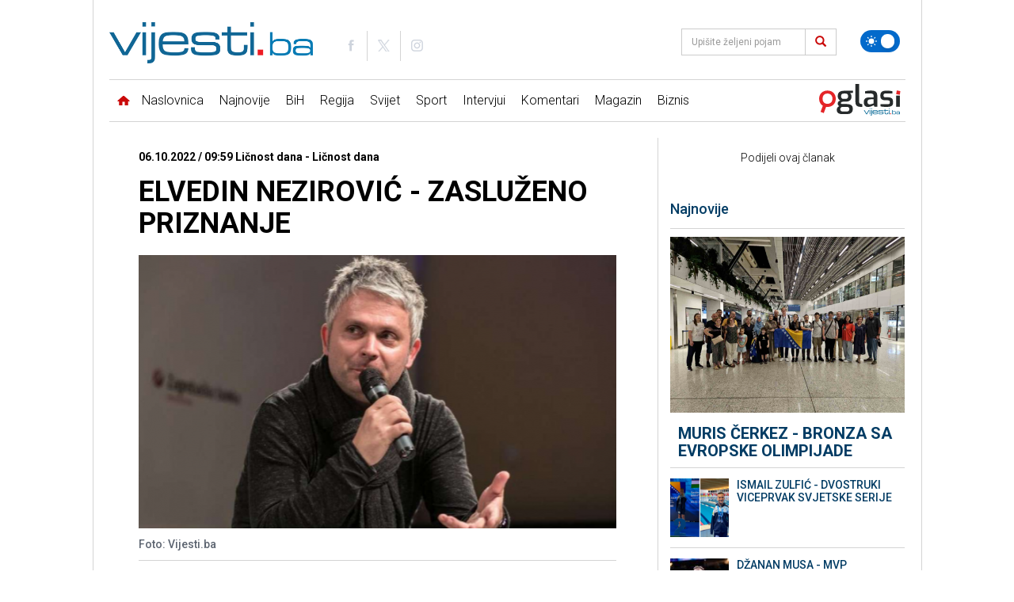

--- FILE ---
content_type: text/html; charset=UTF-8
request_url: https://new.vijesti.ba/clanak/580806/elvedin-nezirovic-zasluzeno-priznanje
body_size: 20163
content:
<!doctype html>
<html lang="bs" class="light">
<head>
    <meta charset="utf-8">
    <title>ELVEDIN NEZIROVIĆ - ZASLUŽENO PRIZNANJE</title>
    <meta name="description" content="Bosanskohercegovački književnik Elvedin Nezirović dobitnik je regionalne književne nagrade Predrag Matvejević za 2022. godinu."/>
    <meta name="keywords" content="ELVEDIN NEZIROVIĆ - ZASLUŽENO PRIZNANJE"/>
	
    <link rel="preconnect" href="//connect.facebook.net">
    <link rel="preconnect" href="//fonts.gstatic.com">
    <link rel="icon" type="image/png" href="https://www.vijesti.ba/pages/img/favicon.png" />
    <link rel="apple-touch-icon-precomposed" sizes="144x144" href="https://www.vijesti.ba/pages/img/favicon-apple.png">
    <link rel="canonical" href="https://www.vijesti.ba/clanak/580806/elvedin-nezirovic-zasluzeno-priznanje" />
    <meta name="viewport" content="width=device-width,minimum-scale=1,initial-scale=1">
    <meta http-equiv="X-UA-Compatible" content="IE=edge">
    <meta name="apple-itunes-app" content="app-id=1421786700" />

    <link href="https://fonts.googleapis.com/css?family=Roboto:300,400,500,700&amp;subset=latin-ext" rel="stylesheet">

    
    
    <script src="/pages/js/jquery-3.2.1.min.js" type="0b3de2611c515c81687578b5-text/javascript"></script>
        
    <link rel="alternate" type="application/rss+xml" title="Sve vijesti | VijestiBa" href="/rss/svevijesti"/>
    <link href="/pages/vendors/owl-carousel/owl.carousel.min.css" rel="stylesheet">
    <link href="/pages/vendors/owl-carousel/owl.theme.default.min.css" rel="stylesheet">
    <link href="/pages/css/bootstrap.min.css" rel="stylesheet" />
    <link href="/pages/main.css?id=f67b36d85f94cf91d1c574c9a7f12c0c" rel="stylesheet" />
        
    <script src="/pages/js/js.cookie.js" type="0b3de2611c515c81687578b5-text/javascript"></script>
    <script src="/pages/vendors/owl-carousel/owl.carousel.min.js" type="0b3de2611c515c81687578b5-text/javascript"></script>
    
    <script data-ad-client="ca-pub-5039598949478059" async src="//pagead2.googlesyndication.com/pagead/js/adsbygoogle.js" type="0b3de2611c515c81687578b5-text/javascript"></script>
    

<script async src="//securepubads.g.doubleclick.net/tag/js/gpt.js" type="0b3de2611c515c81687578b5-text/javascript"></script>
<script type="0b3de2611c515c81687578b5-text/javascript">
window.googletag = window.googletag || {cmd: []};
    googletag.cmd.push(function() {
		googletag.defineSlot('/20607752/Vijesti.ba_Billboard_980x250_320x100_320x50_300x250_ROS', [[980, 250], [970, 120], [970, 100], [970, 500], [970, 250], [970, 90], [960, 250], [960, 100], [728, 90], [320, 100], [320, 50]], 'div-gpt-ad-1613063938960-0').addService(googletag.pubads());
		googletag.defineSlot('/20607752/Vijesti.ba_Billboard_Mobile_320x100_320x50_ROS', [[320, 50], [320, 100]], 'div-gpt-ad-1613385726407-0').addService(googletag.pubads());
		googletag.defineSlot('/20607752/Vijesti.ba_300x250_300x600_InText', [[300, 600], [300, 250]], 'div-gpt-ad-1612954352623-0').addService(googletag.pubads());
		googletag.defineSlot('/20607752/Vijesti.ba_Billboard_Rectangle_970x250_960x250_320x100:320x50_300x250_336x280_Naslovna', [[728, 90], [960, 250], [970, 250], [970, 500]], 'div-gpt-ad-1686153227562-0').addService(googletag.pubads());
		googletag.defineSlot('/20607752/300x250_GoogleAdSense_Vijesti.ba_Article_1', [300, 250], 'div-gpt-ad-1618527330843-0').addService(googletag.pubads());
		googletag.defineSlot('/20607752/FIX2_Vijesti.ba_Billboard_Rectangle_970x250_960x250_728x90_468x60_320x100:320x50_300x250_336x280_N', [[728, 90], [960, 250], [970, 250], [970, 500]], 'div-gpt-ad-1686151219088-0').addService(googletag.pubads());
		googletag.defineSlot('/20607752/FIX3_Vijesti.ba_Billboard_Rectangle_970x250_960x250_728x90_468x60_320x100:320x50_300x250_336x280_N', [[728, 90], [960, 250], [970, 250], [970, 500]], 'div-gpt-ad-1686151291931-0').addService(googletag.pubads());
		googletag.defineSlot('/20607752/Vijesti.ba_Rectangle_300x250', [300, 250], 'div-gpt-ad-1737117271884-0').addService(googletag.pubads());
		googletag.defineSlot('/20607752/Vijesti.ba_Branding', [160, 600], 'div-gpt-ad-1713471027061-0').addService(googletag.pubads());
		googletag.defineSlot('/20607752/Vijesti.ba_Branding_right', [160, 600], 'div-gpt-ad-1713471095834-0').addService(googletag.pubads());
		googletag.defineSlot('/20607752/Vijesti.ba_Takeover_Popup', [[800, 600], [1920, 920]], 'div-gpt-ad-1719850261801-0').addService(googletag.pubads());
        googletag.pubads().enableSingleRequest();
        googletag.pubads().collapseEmptyDivs();
        googletag.enableServices();
    });

    googletag.cmd.push(function() {
        googletag.defineOutOfPageSlot('/20607752/1920x1080_Wallpaper_Vijesti.ba', 'div-gpt-ad-1619551331724-0').addService(googletag.pubads());
        googletag.pubads().enableSingleRequest();
        googletag.pubads().collapseEmptyDivs();
        googletag.enableServices();
    });

</script>
    <link rel="stylesheet" type="text/css" href="/pages/css/flexslider.css"/>
    <link rel="stylesheet" type="text/css" href="/pages/css/lightbox.css"/>

    <script type="0b3de2611c515c81687578b5-text/javascript" src="/pages/js/jquery.flexslider.js"></script>
    <script type="0b3de2611c515c81687578b5-text/javascript" src="/pages/js/lightbox.js"></script>

    <script type="0b3de2611c515c81687578b5-text/javascript" src="//platform-api.sharethis.com/js/sharethis.js#property=5a8828b8992ac40013760493&product=inline-share-buttons"></script>
    <meta property="og:type" content="article" />
    <meta property="og:title" content="ELVEDIN NEZIROVIĆ - ZASLUŽENO PRIZNANJE" />
    <meta property="og:description" content="Bosanskohercegovački književnik Elvedin Nezirović dobitnik je regionalne književne nagrade Predrag Matvejević za 2022. godinu." />
    <meta property="og:image" content="https://www.vijesti.ba/fajlovi/news/elvedin-nezirovic-zasluzeno-priznanje-nezirovic_633e8b2639dde.png?size=lg" />
    <meta property="og:url" content="https://new.vijesti.ba/clanak/580806/elvedin-nezirovic-zasluzeno-priznanje" />
    <meta property="og:site_name" content="vijesti.ba" />
    <meta property="fb:app_id" content="260040107360041" />
    <meta property="fb:admins" content="" />
    <meta name="twitter:card" content="summary_large_image" />
    <meta property="twitter:image" content="https://www.vijesti.ba/fajlovi/news/elvedin-nezirovic-zasluzeno-priznanje-nezirovic_633e8b2639dde.png?size=lg" />
    <script src='https://www.google.com/recaptcha/api.js?hl=hr' type="0b3de2611c515c81687578b5-text/javascript"></script>

    
    <!-- Google tag (gtag.js) -->
    <script async src="https://www.googletagmanager.com/gtag/js?id=G-2P8XTJW9MH" type="0b3de2611c515c81687578b5-text/javascript"></script>
    <script type="0b3de2611c515c81687578b5-text/javascript">
      window.dataLayer = window.dataLayer || [];
      function gtag(){dataLayer.push(arguments);}
      gtag('js', new Date());
    
      gtag('config', 'G-2P8XTJW9MH');
    </script>
</head>

<body class="news licnost-dana   news-one single">

    <svg xmlns="http://www.w3.org/2000/svg" style="display: none;">
    <symbol id="icon-images" viewBox="0 0 36 32">
        <path d="M34 4h-2v-2c0-1.1-0.9-2-2-2h-28c-1.1 0-2 0.9-2 2v24c0 1.1 0.9 2 2 2h2v2c0 1.1 0.9 2 2 2h28c1.1 0 2-0.9 2-2v-24c0-1.1-0.9-2-2-2zM4 6v20h-1.996c-0.001-0.001-0.003-0.002-0.004-0.004v-23.993c0.001-0.001 0.002-0.003 0.004-0.004h27.993c0.001 0.001 0.003 0.002 0.004 0.004v1.996h-24c-1.1 0-2 0.9-2 2v0zM34 29.996c-0.001 0.001-0.002 0.003-0.004 0.004h-27.993c-0.001-0.001-0.003-0.002-0.004-0.004v-23.993c0.001-0.001 0.002-0.003 0.004-0.004h27.993c0.001 0.001 0.003 0.002 0.004 0.004v23.993z"></path>
        <path d="M30 11c0 1.657-1.343 3-3 3s-3-1.343-3-3 1.343-3 3-3 3 1.343 3 3z"></path>
        <path d="M32 28h-24v-4l7-12 8 10h2l7-6z"></path>
    </symbol>
    <symbol id="icon-play2" viewBox="0 0 32 32">
        <path d="M16 0c-8.837 0-16 7.163-16 16s7.163 16 16 16 16-7.163 16-16-7.163-16-16-16zM16 29c-7.18 0-13-5.82-13-13s5.82-13 13-13 13 5.82 13 13-5.82 13-13 13zM12 9l12 7-12 7z"></path>
    </symbol>
    <symbol id="icon-x" viewBox="0 0 24 24">
        <path d="M10.9393 12L6.9696 15.9697L8.03026 17.0304L12 13.0607L15.9697 17.0304L17.0304 15.9697L13.0607 12L17.0303 8.03039L15.9696 6.96973L12 10.9393L8.03038 6.96973L6.96972 8.03039L10.9393 12Z"></path>
    </symbol>
    <symbol id="icon-clock" viewBox="0 0 480 480">
        <path d="M409.709,70.268C364.387,24.955,304.111,0,239.985,0C175.876,0,115.61,24.955,70.29,70.268
				C24.963,115.589,0,175.867,0,240c0,64.109,24.963,124.38,70.29,169.708C115.616,455.036,175.882,480,239.985,480
				c64.119,0,124.395-24.963,169.724-70.291C455.037,364.382,480,304.111,480,240C480,175.864,455.037,115.586,409.709,70.268z
				 M239.985,460C118.685,460,20,361.309,20,240S118.685,20,239.985,20C361.302,20,460,118.691,460,240S361.302,460,239.985,460z"/>
        <path d="M66.219,200.62c0.922,0.265,1.852,0.392,2.766,0.392c4.346,0,8.347-2.856,9.606-7.242l0.265-0.915
				c1.552-5.3-1.488-10.855-6.788-12.406c-5.302-1.55-10.855,1.487-12.406,6.789l-0.293,1.011
				C57.844,193.557,60.911,199.096,66.219,200.62z"/>
        <path d="M62.321,241.373c5.3,0,9.721-4.165,9.98-9.517l0.048-0.938c0.3-5.515-3.927-10.229-9.442-10.528
				c-5.515-0.292-10.229,3.928-10.529,9.442l-0.054,1.058c-0.267,5.516,3.989,10.205,9.505,10.471
				C61.994,241.369,62.158,241.373,62.321,241.373z"/>
        <path d="M75.989,276.483l0.048-0.939c0.3-5.515-3.927-10.228-9.442-10.528c-5.515-0.292-10.229,3.928-10.529,9.442l-0.054,1.058
				c-0.267,5.517,3.988,10.206,9.505,10.472c0.165,0.008,0.329,0.012,0.492,0.012C71.309,286,75.73,281.835,75.989,276.483z"/>
        <path d="M90.153,315.79c-2.49-4.931-8.505-6.909-13.434-4.42c-4.93,2.489-6.909,8.504-4.419,13.434l0.477,0.938
				c1.769,3.459,5.275,5.448,8.911,5.448c1.532,0,3.088-0.353,4.546-1.099c4.917-2.516,6.864-8.54,4.349-13.457L90.153,315.79z"/>
        <path d="M111.418,347.99c-3.554-4.226-9.862-4.771-14.09-1.217c-4.227,3.555-4.771,9.863-1.217,14.09l0.684,0.808
				c1.978,2.323,4.79,3.518,7.619,3.518c2.292,0,4.596-0.783,6.478-2.386c4.205-3.58,4.712-9.892,1.132-14.097L111.418,347.99z"/>
        <path d="M90.148,143.681c-4.803-2.727-10.907-1.04-13.632,3.763l-0.523,0.929c-2.694,4.821-0.969,10.914,3.853,13.607
				c1.544,0.863,3.217,1.272,4.868,1.272c3.505,0,6.908-1.847,8.739-5.124l0.459-0.815
				C96.636,152.509,94.952,146.405,90.148,143.681z"/>
        <path d="M101.959,112.563l-0.711,0.774c-3.719,4.083-3.423,10.408,0.66,14.127c1.917,1.745,4.327,2.606,6.73,2.606
				c2.716,0,5.423-1.101,7.396-3.267l0.639-0.698c3.74-4.063,3.478-10.39-0.586-14.13
				C112.024,108.234,105.698,108.497,101.959,112.563z"/>
        <path d="M382.928,151.843c1.89,3.067,5.168,4.757,8.524,4.757c1.789,0,3.6-0.479,5.235-1.486
				c4.703-2.896,6.167-9.057,3.271-13.759l-0.56-0.901c-2.927-4.684-9.098-6.106-13.78-3.181c-4.684,2.928-6.107,9.097-3.18,13.78
				L382.928,151.843z"/>
        <path d="M139.486,103.217c1.946,0,3.913-0.567,5.64-1.749l0.789-0.538c4.57-3.102,5.761-9.32,2.66-13.89
				c-3.102-4.57-9.32-5.76-13.89-2.661l-0.857,0.585c-4.558,3.119-5.723,9.343-2.604,13.9
				C133.163,101.695,136.297,103.217,139.486,103.217z"/>
        <path d="M416.046,212.75c-5.496,0.542-9.513,5.436-8.971,10.933l0.091,0.953c0.488,5.18,4.844,9.064,9.944,9.064
				c0.313,0,0.63-0.015,0.949-0.045c5.498-0.518,9.537-5.395,9.019-10.894l-0.1-1.039
				C426.436,216.226,421.534,212.221,416.046,212.75z"/>
        <path d="M398.948,185.923l0.3,0.895c1.396,4.192,5.298,6.845,9.487,6.845c1.047,0,2.111-0.166,3.159-0.515
				c5.24-1.744,8.075-7.406,6.331-12.646l-0.335-1c-1.773-5.231-7.451-8.03-12.681-6.26
				C399.978,175.015,397.175,180.692,398.948,185.923z"/>
        <path d="M175.657,84.151c1.199,0,2.42-0.218,3.605-0.677l0.868-0.332c5.165-1.956,7.766-7.729,5.811-12.894
				c-1.956-5.165-7.729-7.767-12.893-5.81l-1,0.382c-5.151,1.993-7.711,7.783-5.719,12.935
				C167.862,81.722,171.646,84.151,175.657,84.151z"/>
        <path d="M255.231,72.787l0.942,0.089c0.327,0.031,0.652,0.047,0.974,0.047c5.089,0,9.442-3.869,9.942-9.039
				c0.531-5.497-3.495-10.385-8.992-10.916l-1.059-0.099c-5.493-0.509-10.363,3.555-10.863,9.055S249.731,72.288,255.231,72.787z"/>
        <path d="M215.228,73.86c0.467,0,0.941-0.032,1.417-0.1l0.907-0.126c5.475-0.729,9.322-5.757,8.593-11.232
				c-0.73-5.476-5.764-9.325-11.232-8.593l-1.075,0.147c-5.468,0.775-9.272,5.837-8.497,11.306
				C206.048,70.256,210.327,73.86,215.228,73.86z"/>
        <path d="M372.434,106.712c-3.921-3.888-10.253-3.861-14.142,0.059c-3.889,3.922-3.862,10.253,0.059,14.143l0.67,0.668
				c1.954,1.958,4.516,2.937,7.079,2.937c2.556,0,5.112-0.974,7.063-2.922c3.91-3.901,3.916-10.232,0.015-14.142L372.434,106.712z"
        />
        <path d="M392.976,331.276c-4.577-3.088-10.793-1.883-13.883,2.695l-0.523,0.768c-3.121,4.556-1.958,10.78,2.599,13.901
				c1.728,1.184,3.695,1.751,5.643,1.751c3.188,0,6.321-1.521,8.259-4.35l0.601-0.883
				C398.76,340.582,397.554,334.366,392.976,331.276z"/>
        <path d="M353.979,363.273l-0.703,0.647c-4.072,3.731-4.348,10.057-0.617,14.129c1.972,2.152,4.669,3.244,7.376,3.244
				c2.413,0,4.833-0.868,6.753-2.627l0.765-0.704c4.056-3.748,4.306-10.075,0.558-14.131
				C364.362,359.774,358.035,359.524,353.979,363.273z"/>
        <path d="M339.368,80.557l-0.877-0.544c-4.702-2.898-10.863-1.435-13.76,3.268c-2.897,4.702-1.434,10.862,3.267,13.76l0.823,0.509
				c1.642,1.02,3.464,1.505,5.264,1.505c3.344,0,6.612-1.677,8.506-4.728C345.503,89.634,344.061,83.469,339.368,80.557z"/>
        <path d="M140.258,375.046l-0.77-0.571c-4.427-3.303-10.693-2.391-13.995,2.037c-3.302,4.427-2.39,10.692,2.037,13.994l0.836,0.62
				c1.788,1.323,3.872,1.961,5.938,1.961c3.063,0,6.087-1.403,8.048-4.055C145.637,384.592,144.699,378.329,140.258,375.046z"/>
        <path d="M417.657,253.706c-5.473-0.729-10.505,3.111-11.238,8.586l-0.127,0.929c-0.769,5.469,3.042,10.525,8.511,11.294
				c0.472,0.066,0.941,0.099,1.404,0.099c4.906,0,9.188-3.612,9.89-8.609l0.145-1.06
				C426.975,259.471,423.131,254.439,417.657,253.706z"/>
        <path d="M409.823,293.931c-5.159-1.978-10.94,0.608-12.913,5.768l-0.35,0.909c-1.987,5.153,0.58,10.941,5.733,12.928
				c1.183,0.456,2.399,0.673,3.595,0.673c4.015,0,7.802-2.436,9.333-6.405l0.369-0.96
				C417.564,301.685,414.981,295.903,409.823,293.931z"/>
        <path d="M322.855,386.066l-0.843,0.476c-4.816,2.703-6.528,8.799-3.825,13.614c1.835,3.268,5.23,5.107,8.729,5.107
				c1.657,0,3.338-0.413,4.886-1.282l0.899-0.507c4.807-2.72,6.5-8.82,3.781-13.628
				C333.764,385.041,327.662,383.347,322.855,386.066z"/>
        <path d="M249.245,407.661l-0.97,0.052c-5.515,0.291-9.75,4.998-9.458,10.514c0.281,5.336,4.696,9.473,9.977,9.473
				c0.178,0,0.356-0.005,0.536-0.014l1.028-0.056c5.515-0.307,9.735-5.026,9.428-10.541
				C259.478,411.574,254.749,407.353,249.245,407.661z"/>
        <path d="M210.722,405.365l-0.954-0.172c-5.436-0.985-10.638,2.622-11.624,8.057c-0.985,5.434,2.622,10.638,8.056,11.623
				l1.021,0.184c0.592,0.105,1.181,0.156,1.762,0.156c4.756,0,8.973-3.406,9.834-8.252
				C219.784,411.523,216.159,406.332,210.722,405.365z"/>
        <path d="M300.373,62.069l-1.033-0.349c-5.239-1.742-10.902,1.091-12.646,6.33c-1.744,5.24,1.09,10.902,6.331,12.647l0.866,0.292
				c1.074,0.368,2.167,0.543,3.242,0.543c4.155,0,8.037-2.611,9.459-6.762C308.382,69.546,305.598,63.859,300.373,62.069z"/>
        <path d="M173.732,394.276l-0.834-0.363c-5.053-2.226-10.956,0.064-13.184,5.116c-2.229,5.054,0.062,10.956,5.116,13.185
				c0.333,0.147,0.668,0.292,1.003,0.436c1.288,0.554,2.627,0.816,3.945,0.816c3.876,0,7.564-2.267,9.192-6.053
				C181.15,402.339,178.806,396.457,173.732,394.276z"/>
        <path d="M287.301,401.109l-0.876,0.253c-5.313,1.507-8.399,7.035-6.893,12.349c1.248,4.402,5.256,7.275,9.616,7.275
				c0.903,0,1.821-0.124,2.733-0.382l1.046-0.302c5.3-1.554,8.337-7.109,6.783-12.409
				C298.157,402.594,292.603,399.56,287.301,401.109z"/>
        <path d="M257.486,222.584v-117.33c0-5.522-4.477-10-10-10c-5.523,0-10,4.478-10,10V222.71
				c-9.037,3.695-15.64,12.163-16.655,22.262h-85.633c-5.523,0-10,4.478-10,10s4.477,10,10,10h91.832
				c4.947,5.854,12.348,9.583,20.609,9.583c14.874,0,26.975-12.05,26.975-26.861C274.614,236.292,267.503,226.527,257.486,222.584z"
        />
    </symbol>
    <symbol id="icon-target" viewBox="0 0 480 480">
        <path d="M364.997,167.453c-5.14,2.021-7.668,7.826-5.647,12.966c8.044,20.459,12.124,42.115,12.124,64.366
				c0,96.893-78.851,175.72-175.772,175.72c-96.881,0-175.7-78.828-175.7-175.72c0-96.876,78.819-175.691,175.7-175.691
				c48.879,0,94.279,19.559,127.835,55.072c3.794,4.015,10.123,4.194,14.136,0.401c4.015-3.793,4.194-10.122,0.401-14.137
				c-18.107-19.164-39.48-34.245-63.525-44.826c-24.899-10.955-51.426-16.51-78.849-16.51C87.79,49.094,0,136.88,0,244.785
				c0,107.92,87.79,195.72,195.7,195.72c52.297,0,101.46-20.353,138.432-57.311c36.977-36.962,57.341-86.117,57.341-138.409
				c0-24.767-4.546-48.885-13.51-71.685C375.941,167.961,370.139,165.432,364.997,167.453z"/>
        <path d="M291.622,158.77c3.808-4,3.652-10.33-0.348-14.138c-25.892-24.649-59.834-38.225-95.574-38.225
				c-76.264,0-138.309,62.076-138.309,138.377c0,76.306,62.045,138.385,138.309,138.385c76.347,0,138.46-62.079,138.46-138.385
				c0-14.27-2.175-28.322-6.466-41.766c-1.679-5.261-7.306-8.164-12.567-6.487c-5.262,1.679-8.165,7.306-6.487,12.567
				c3.663,11.477,5.52,23.483,5.52,35.686c0,65.277-53.141,118.385-118.46,118.385c-65.236,0-118.309-53.107-118.309-118.385
				c0-65.273,53.073-118.377,118.309-118.377c30.582,0,59.627,11.617,81.784,32.71C281.484,162.926,287.814,162.77,291.622,158.77z"
        />
        <path d="M195.7,180.313c12.1,0,23.862,3.345,34.034,9.683c1.606,0.996,3.128,2.047,4.525,3.123
				c4.376,3.369,10.654,2.554,14.024-1.821c3.37-4.376,2.554-10.655-1.821-14.024c-1.929-1.485-4.011-2.923-6.169-4.262
				c-13.33-8.307-28.75-12.698-44.594-12.698c-46.535,0-84.395,37.894-84.395,84.472c0,46.594,37.859,84.501,84.395,84.501
				c46.611,0,84.532-37.907,84.532-84.501c0-3.803-0.254-7.523-0.778-11.373c-0.744-5.472-5.783-9.301-11.257-8.561
				c-5.472,0.745-9.305,5.784-8.561,11.257c0.401,2.947,0.596,5.785,0.596,8.677c0,35.566-28.949,64.501-64.532,64.501
				c-35.507,0-64.395-28.935-64.395-64.501C131.306,209.235,160.193,180.313,195.7,180.313z"/>
        <path d="M475.132,119.668l-40.815-24.406l-4.888-46.804c-0.36-3.455-2.488-6.474-5.619-7.977
				c-3.13-1.502-6.818-1.273-9.738,0.606l-39.283,25.28c-2.819,1.814-4.542,4.921-4.587,8.273l-0.704,51.944l-158.391,96.197
				c-4.553-3.296-10.138-5.246-16.172-5.246c-15.304,0-27.754,12.442-27.754,27.735c0,15.293,12.451,27.735,27.754,27.735
				c15.264,0,27.682-12.442,27.682-27.735c0-1.96-0.207-3.872-0.595-5.718l159.055-96.6l45.577,19.711
				c1.272,0.55,2.623,0.821,3.969,0.821c1.886,0,3.762-0.533,5.396-1.581l39.377-25.235c2.916-1.868,4.657-5.112,4.604-8.574
				C479.945,124.633,478.104,121.445,475.132,119.668z M429.708,142.194l-40.185-17.378l0.604-44.535l21.099-13.578l3.719,35.612
				c0.327,3.132,2.111,5.928,4.814,7.544l31.248,18.685L429.708,142.194z"/>
    </symbol>
    <symbol id="icon-star" viewBox="0 0 64 64">
        <path d="M63.893,24.277c-0.238-0.711-0.854-1.229-1.595-1.343l-19.674-3.006L33.809,1.15
                C33.479,0.448,32.773,0,31.998,0s-1.48,0.448-1.811,1.15l-8.815,18.778L1.698,22.935c-0.741,0.113-1.356,0.632-1.595,1.343
                c-0.238,0.71-0.059,1.494,0.465,2.031l14.294,14.657L11.484,61.67c-0.124,0.756,0.195,1.517,0.822,1.957
                c0.344,0.243,0.747,0.366,1.151,0.366c0.332,0,0.666-0.084,0.968-0.25l17.572-9.719l17.572,9.719c0.302,0.166,0.636,0.25,0.968,0.25
                c0.404,0,0.808-0.123,1.151-0.366c0.627-0.44,0.946-1.201,0.822-1.957l-3.378-20.704l14.294-14.657
                C63.951,25.771,64.131,24.987,63.893,24.277z"/>
    </symbol>
    <symbol id="icon-bih" viewBox="0 0 21.096 21.097">
        <path d="M2.123,2.325C1.648,1.792,1.108,1.299,0.367,1.877c-0.423,0.326-0.512,2.814-0.098,3.151
		c1.162,0.943,2.089,2.007,2.384,3.547c0.065,0.336,0.421,0.673,0.726,0.896c1.688,1.236,2.674,3.29,4.746,4.08
		c0.141,0.053,0.238,0.281,0.306,0.449c1.124,2.8,3.577,4.149,6.026,5.492c0.265,0.143,0.569,0.104,0.814-0.138
		c0.3-0.293,0.237-0.571,0.066-0.922c-0.321-0.651-0.926-1.282,0.212-1.902c0.672-0.364,0.44-1.582,1.337-1.938
		c0.047-0.02,0.099-0.067,0.136-0.057c1.87,0.562,0.838-0.697,0.782-1.313c3.528-0.374,3.548-0.403,1.733-3.001
		c0.477-0.352,1.356,0.273,1.534-0.388c0.188-0.701-0.764-0.894-1.126-1.388c-0.109-0.149-0.301-0.268-0.478-0.334
		c-1.094-0.408-0.827-1.15-0.473-1.9c0.146-0.307,0.411-0.559,0.538-0.872c0.175-0.432,0.638-0.879,0.282-1.353
		c-0.344-0.455-0.863-0.267-1.354-0.142c-0.502,0.13-1.18,0.382-1.494-0.155c-1.134-1.943-2.994-1.458-4.66-1.42
		c-1.724,0.041-3.402-0.117-5.026-0.627c-0.924-0.288-3.053-0.077-3.6,0.7C3.07,3.213,2.652,2.92,2.123,2.325z"/>
    </symbol>

    <symbol id="icon-world" viewBox="0 0 122.88 122.88">
        <path fill-rule="evenodd" clip-rule="evenodd" d="M61.439,0c33.928,0,61.44,27.513,61.44,61.439c0,33.929-27.513,61.44-61.44,61.44 C27.512,122.88,0,95.368,0,61.439C0,27.513,27.512,0,61.439,0L61.439,0z M78.314,6.495c20.618,6.853,36.088,24.997,39.068,47.101 l-1.953-0.209c-0.347,1.495-0.666,1.533-0.666,3.333c0,1.588,2,2.651,2,6.003c0,0.898-2.109,2.694-2.202,3.007l-3.132-3.674v4.669 l-0.476-0.018l-0.844-8.615l-1.749,0.551l-2.081-6.409l-6.855,7.155l-0.082,5.239l-2.238,1.501l-2.377-13.438l-1.422,1.039 l-3.22-4.345l-4.813,0.143l-1.844-2.107l-1.887,0.519l-3.712-4.254l-0.717,0.488l2.3,5.878h2.669v-1.334h1.333 c0.962,2.658,2.001,1.084,2.001,2.669c0,5.547-6.851,9.625-11.339,10.669c0.24,1.003,0.147,2.003,1.333,2.003 c2.513,0,1.264-0.44,4.003-0.667c-0.127,5.667-6.5,12.435-9.221,16.654l1.218,8.69c0.321,1.887-3.919,3.884-5.361,6.009 l0.692,3.329l-1.953,0.789c-0.342,3.42-3.662,7.214-7.386,7.214h-4c0-4.683-3.336-11.366-3.336-14.675 c0-2.81,1.333-3.188,1.333-6.669c0-3.216-3.333-7.828-3.333-8.67v-5.336h-2.669c-0.396-1.487-0.154-2-2-2h-0.667 c-2.914,0-2.422,1.333-5.336,1.333h-2.669c-2.406,0-6.669-7.721-6.669-8.671v-8.003c0-3.454,3.161-7.214,5.336-8.672v-3.333 l3.002-3.052l1.667-0.284c3.579,0,3.154-2,5.336-2H49.4v4.669L56,43.532l0.622-2.848c2.991,0.701,3.769,2.032,7.454,2.032h1.333 c2.531,0,2.667-3.358,2.667-6.002l-5.343,0.528l-2.324-5.064l-2.311,0.615c0.415,1.812,0.642,1.059,0.642,2.587 c0,0.9-0.741,1-1.335,1.334l-2.311-5.865l-4.969-3.549l-0.66,0.648l4.231,4.452c-0.562,1.597-0.628,6.209-2.961,2.979l2.182-1.05 l-5.438-5.699l-3.258,1.274l-3.216,3.08c-0.336,2.481-1.012,3.729-3.608,3.729c-1.728,0-0.685-0.447-3.336-0.667v-6.669h6.002 l-1.945-4.442l-0.721,0.44V24.04l9.747-4.494c-0.184-1.399-0.408-0.649-0.408-2.175c0-0.091,0.655-1.322,0.667-1.336l2.521,1.565 l-0.603-2.871l-3.889,0.8l-0.722-3.49c3.084-1.624,9.87-7.34,12.028-7.34h2.002c2.107,0,7.751,2.079,8.669,3.333L62.057,7.49 l3.971,3.271l0.381-1.395l2.964-0.812l0.036-1.855h1.336v2L78.314,6.495L78.314,6.495z M116.963,71.835 c-0.154,0.842-0.324,1.676-0.512,2.504l-0.307-2.152L116.963,71.835L116.963,71.835z M115.042,79.398 c-0.147,0.446-0.297,0.894-0.455,1.336h-0.49v-1.336H115.042L115.042,79.398z M11.758,93.18 c-3.624-5.493-6.331-11.641-7.916-18.226l10.821,5.218l0.055,3.229c0,1.186-2.025,3.71-2.667,4.669L11.758,93.18L11.758,93.18z"/>
    </symbol>

    <symbol id="icon-handcuffs" viewBox="0 0 107.04 122.88">
        <path fill-rule="evenodd" clip-rule="evenodd" d="M40.93,3.97c2.08-3.88,4.92-5.46,9.63-2.24l6.62,3.69c1.26,0.52,2.37,0.9,3.62,0.87 c9.28-4.37,20.56-4.36,30.18,1c15.36,8.55,20.62,27.48,11.75,42.29c-8.87,14.81-28.5,19.88-43.86,11.33 c-8.66-4.82-14.11-12.95-15.63-21.77l-0.03,0.05c0.01-0.05,0.01-0.1,0.01-0.14c-0.11-0.64-0.2-1.29-0.26-1.93 c-0.44-1.22-1.4-2.37-2.84-3.44l-8.36-4.65c-0.2-0.1-0.4-0.19-0.58-0.3l-5.52,4.86c-0.05,0.05-0.11,0.1-0.17,0.14 c-0.12,0.11-0.25,0.21-0.37,0.3l1.06,6.17c0.11,0.63,0.15,1.26,0.12,1.87c1.73,1.1,3.17,2.84,3.98,5.33l2.39-0.62 c3.24-0.56,4.95,0.81,5.52,3.63l2.5,8.99c0.7,1.62,1.6,2.81,2.71,3.53c0.63,0.23,1.25,0.48,1.87,0.74c0.05,0.01,0.1,0.02,0.15,0.02 l-0.06,0.01c8.45,3.7,15.18,10.87,17.77,20.19c4.59,16.52-5.58,33.49-22.7,37.92C23.3,126.24,5.69,116.44,1.1,99.92 c-2.87-10.34,0.04-20.86,6.81-28.36c0.35-1.16,0.26-2.29,0.07-3.6L6,60.84c-2.01-5.22,0.31-7.46,4.74-8.39 c-0.36-1.34-0.42-2.61-0.25-3.77c-1.64-1.36-2.81-3.26-3.19-5.47L5.24,31.12c-0.43-2.51,0.24-4.96,1.67-6.88 c1.2-1.61,2.92-2.85,4.98-3.46c0.25-0.27,0.51-0.54,0.8-0.79l9.38-8.26c0.07-0.06,0.14-0.12,0.21-0.17 c1.31-1.09,2.85-1.78,4.45-2.07C28.7,4.39,34.75,0.62,40.93,3.97L40.93,3.97z M20.99,40.6c-2.97,0-5.96,1.19-8.01,3.23 c-0.27-0.43-0.45-0.92-0.54-1.44l-2.01-11.74c0.39,0.82,0.9,1.6,1.56,2.31c0.09,0.1,0.18,0.2,0.29,0.28 c1.76,1.75,4.08,2.69,6.43,2.79c0.5,0.02,1,0.01,1.5-0.05L20.99,40.6L20.99,40.6z M27.76,76.25c-8.97,2.32-14.29,11.21-11.89,19.86 c2.4,8.65,11.62,13.78,20.6,11.47c8.97-2.32,14.29-11.21,11.89-19.86C45.96,79.06,36.73,73.93,27.76,76.25L27.76,76.25z M21.9,54.46c-2.49,0.64-3.96,3.11-3.3,5.51c0.46,1.64,1.8,2.83,3.4,3.2l1.83,6.59c0.33,1.18,1.59,1.88,2.81,1.57l0,0 c1.22-0.32,1.95-1.54,1.63-2.71l-1.85-6.65c1.12-1.1,1.63-2.73,1.19-4.33C26.94,55.24,24.39,53.82,21.9,54.46L21.9,54.46z M18.9,21.34c0.47,0.22,0.92,0.49,1.35,0.78c1.99,1.38,3.44,3.48,3.87,5.99l0,0.02l5.16-4.54c0.08-0.21,0.17-0.42,0.28-0.64 l1.24-2.06c-2.61-1.6-4.04-3.71-4.55-5.92c-0.19,0.11-0.38,0.24-0.55,0.38c-0.04,0.04-0.08,0.08-0.12,0.12L18.9,21.34L18.9,21.34z M19.35,31.02l-0.36-2.08c-0.19-1.14-0.86-2.1-1.77-2.73c-0.64-0.44-1.39-0.72-2.19-0.78c-0.14,0.39-0.22,0.8-0.24,1.21 c-0.05,1.07,0.32,2.16,1.13,3.02l-0.01,0.01l0.02,0.02c0.8,0.84,1.9,1.29,3.02,1.34C19.08,31.02,19.22,31.02,19.35,31.02 L19.35,31.02z M40.06,14.89c1.29-2.15,4.14-2.89,6.37-1.65c1.53,0.85,2.37,2.41,2.33,3.99l6.13,3.41c1.09,0.61,1.47,1.97,0.84,3.03 l0,0c-0.63,1.06-2.04,1.42-3.14,0.81l-6.19-3.44c-1.39,0.76-3.15,0.81-4.64-0.01C39.54,19.79,38.77,17.04,40.06,14.89L40.06,14.89z M60.36,25.99c4.64-7.76,14.93-10.41,22.97-5.94c8.04,4.48,10.8,14.39,6.15,22.15c-4.64,7.76-14.93,10.41-22.97,5.94 C58.48,43.66,55.72,33.75,60.36,25.99L60.36,25.99z"/>
    </symbol>

    <symbol id="icon-photo" viewBox="0 0 24 24">
        <path fill-rule="evenodd" clip-rule="evenodd" d="M9.77778 21H14.2222C17.3433 21 18.9038 21 20.0248 20.2646C20.51 19.9462 20.9267 19.5371 21.251 19.0607C22 17.9601 22 16.4279 22 13.3636C22 10.2994 22 8.76721 21.251 7.6666C20.9267 7.19014 20.51 6.78104 20.0248 6.46268C19.3044 5.99013 18.4027 5.82123 17.022 5.76086C16.3631 5.76086 15.7959 5.27068 15.6667 4.63636C15.4728 3.68489 14.6219 3 13.6337 3H10.3663C9.37805 3 8.52715 3.68489 8.33333 4.63636C8.20412 5.27068 7.63685 5.76086 6.978 5.76086C5.59733 5.82123 4.69555 5.99013 3.97524 6.46268C3.48995 6.78104 3.07328 7.19014 2.74902 7.6666C2 8.76721 2 10.2994 2 13.3636C2 16.4279 2 17.9601 2.74902 19.0607C3.07328 19.5371 3.48995 19.9462 3.97524 20.2646C5.09624 21 6.65675 21 9.77778 21ZM12 9.27273C9.69881 9.27273 7.83333 11.1043 7.83333 13.3636C7.83333 15.623 9.69881 17.4545 12 17.4545C14.3012 17.4545 16.1667 15.623 16.1667 13.3636C16.1667 11.1043 14.3012 9.27273 12 9.27273ZM12 10.9091C10.6193 10.9091 9.5 12.008 9.5 13.3636C9.5 14.7192 10.6193 15.8182 12 15.8182C13.3807 15.8182 14.5 14.7192 14.5 13.3636C14.5 12.008 13.3807 10.9091 12 10.9091ZM16.7222 10.0909C16.7222 9.63904 17.0953 9.27273 17.5556 9.27273H18.6667C19.1269 9.27273 19.5 9.63904 19.5 10.0909C19.5 10.5428 19.1269 10.9091 18.6667 10.9091H17.5556C17.0953 10.9091 16.7222 10.5428 16.7222 10.0909Z"/>
    </symbol>
</svg>
    
            <div class="banners-branding-left aobanners">
        <!-- /20607752/Vijesti.ba_Branding -->
<div id='div-gpt-ad-1713471027061-0' style='min-width: 160px; min-height: 600px;'>
  <script type="0b3de2611c515c81687578b5-text/javascript">
    googletag.cmd.push(function() { googletag.display('div-gpt-ad-1713471027061-0'); });
  </script>
</div> 
    </div>
    <div class="banners-branding-right aobanners">
        <!-- /20607752/Vijesti.ba_Branding_right -->
<div id='div-gpt-ad-1713471095834-0' style='min-width: 160px; min-height: 600px;'>
  <script type="0b3de2611c515c81687578b5-text/javascript">
    googletag.cmd.push(function() { googletag.display('div-gpt-ad-1713471095834-0'); });
  </script>
</div> 
    </div>
        
    <div class="container wrapper">

    <header class="bluer">

    <div class="row weather-relative">
        <div class="col-lg-8 col-md-8 col-sm-6 col-xs-9 header-left weather-no-relative">
            <div class="row">
                <div class="col-md-5 col-sm-8 col-xs-7 logo-head">
                    <a href="/">
                        <img class="img-responsive hidden-dark" src="/pages/img/logo@2x.png" alt="VijestiBa" />
                        <img class="img-responsive visible-dark" src="/pages/img/logo@2x-white.png" alt="VijestiBa" />
                    </a>
                </div>

                <div class="col-md-3 hidden-sm hidden-xs header-social">                    
                    <div class="one-header-social"><a href="https://www.facebook.com/Vijesti.ba" target="_blank" class="facebook"></a></div>
                    <div class="one-header-social"><a href="https://twitter.com/vijesti_ba" target="_blank" class="x"></a></div>
                    <div class="one-header-social"><a href="https://www.instagram.com/vijesti.ba/" target="_blank" class="instagram"></a></div>
                </div>

                <div class="col-md-4 col-sm-4 col-xs-5 weather-no-relative">
                                    </div>
            </div>
        </div>

        <div class="col-lg-3 col-md-3 col-sm-4 col-xs-12 header-right">
            <form id="search" class="navbar-form search" action="/pretraga" method="get">
                <div class="input-group">
                    <input type="text" class="search-input-field form-control" name="keyword" placeholder="Upišite željeni pojam" >
                    <span class="input-group-btn">
                        <button class="btn btn-default red-button" type="submit" id="find">
                            <span class="glyphicon glyphicon-search" aria-hidden="true"></span>
                        </button>
                    </span>
                </div>
            </form>
        </div>

        <div class="col-lg-1 col-md-1 col-sm-2 col-xs-12 header-right hidden-xs">
            <div class="switch-button">
                <div class="flex items-start justify-start">
                    <button type="button" id="d-theme-button" onclick="if (!window.__cfRLUnblockHandlers) return false; themeToggle(this);" class="" aria-label="Promijeni temu" data-cf-modified-0b3de2611c515c81687578b5-="">
                        <span class="switch-button-icons">
                            <svg xmlns="http://www.w3.org/2000/svg" viewBox="0 0 11.959 11.959">
                                <path data-name="sunny, day, sun" d="M4.99,7.98a2.99,2.99,0,1,1,2.99,2.99A2.99,2.99,0,0,1,4.99,7.98ZM7.98,3.794a.6.6,0,0,0,.6-.6V2.6a.6.6,0,1,0-1.2,0v.6A.6.6,0,0,0,7.98,3.794Zm-.6,8.97v.6a.6.6,0,0,0,1.2,0v-.6a.6.6,0,1,0-1.2,0Zm5.98-5.382h-.6a.6.6,0,1,0,0,1.2h.6a.6.6,0,0,0,0-1.2ZM2.6,8.578h.6a.6.6,0,1,0,0-1.2H2.6a.6.6,0,1,0,0,1.2Zm8.764-3.383a.6.6,0,0,0,.423-.175l.423-.423a.6.6,0,1,0-.846-.846l-.423.423a.6.6,0,0,0,.423,1.021ZM4.174,10.94l-.423.423a.6.6,0,1,0,.846.846l.423-.423a.6.6,0,1,0-.846-.846Zm6.765,0a.6.6,0,0,0,0,.846l.423.423a.6.6,0,1,0,.846-.846l-.423-.423A.6.6,0,0,0,10.94,10.94ZM4.174,5.02a.6.6,0,1,0,.846-.846L4.6,3.751a.6.6,0,1,0-.846.846Z" transform="translate(-2 -2)" fill="#fff"/>
                            </svg>
                            <svg xmlns="http://www.w3.org/2000/svg" xmlns:xlink="http://www.w3.org/1999/xlink" viewBox="0 0 14.759 14.352">
                                <defs>
                                    <clipPath>
                                    <rect data-name="Rectangle 157" width="4.972" height="5.504" transform="translate(0 0)" fill="#fff"/>
                                    </clipPath>
                                </defs>
                                <g data-name="Group 177" transform="translate(-4338 637.176)">
                                    <path data-name="moon, crescent, night" d="M10.381,3a7.436,7.436,0,0,1,.907,3.57,7.016,7.016,0,0,1-6.832,7.188c-.159,0-.307-.014-.459-.024a6.777,6.777,0,0,0,5.925,3.618,7.016,7.016,0,0,0,6.832-7.188A7.04,7.04,0,0,0,10.381,3Z" transform="translate(4336.003 -640.176)" fill="#fff"/>
                                    <g data-name="Group 176" transform="translate(4338 -636.004)">
                                    <g data-name="Group 175" transform="translate(0 0)" clip-path="url(#clip-path)">
                                        <path data-name="Path 176" d="M4.972,2.752c-1.785.429-2.1.776-2.486,2.752C2.1,3.528,1.785,3.181,0,2.752,1.785,2.323,2.1,1.976,2.486,0c.387,1.976.7,2.323,2.486,2.752" transform="translate(0 0)" fill="#fff"/>
                                    </g>
                                    </g>
                                </g>
                            </svg>
                        </span>
                        <span class="switch-toggle"></span>
                    </button>
                </div>
            </div>
        </div>
    </div>

    <div class="row">
        <div class="col-sm-12 col-xs-12 weather-no-relative">
            <!-- Fixed navbar -->
            <nav class="navbar navbar-default fix-wrapper">
                <div class="navbar-header">
                    <button class="mob-search-btn">
                        <span class="glyphicon glyphicon-search" aria-hidden="true"></span>
                    </button>
                    <button type="button" class="navbar-toggle collapsed" data-toggle="collapse" data-target="#navbar" aria-expanded="false" aria-controls="navbar">
                        <span class="sr-only">Toggle navigation</span>
                        <span class="icon-bar"></span>
                        <span class="icon-bar"></span>
                        <span class="icon-bar"></span>
                    </button>
                </div>
                <div id="navbar" class="navbar-collapse collapse">
                    <ul class="nav navbar-nav fix-child">
                        <li class="logo"><a href="/"><img src="/pages/img/logo@2x.png" alt="VijestiBa" class="hidden-dark" /><img src="/pages/img/logo@2x-white.png" alt="VijestiBa" class="visible-dark" /></a></li>
                        <li class="act-home">
                            <a href="/"><span class="home-icon"></span> <span class="home-text">Naslovnica</span></a>
                            <span class="menu-arrow"></span>
                        </li>
                        <li class="act-sve">
                            <a href="/sve-vijesti">Najnovije</a>
                            <span class="menu-arrow"></span>
                        </li>
                        <li class="act-bih">
                            <a href="/kategorija/bih">BiH</a>
                            <span class="menu-arrow"></span>
                        </li>
                        <li class="act-regija">
                            <a href="/kategorija/regija">Regija</a>
                            <span class="menu-arrow"></span>
                        </li>
                        <li class="act-svijet">
                            <a href="/kategorija/svijet">Svijet</a>
                            <span class="menu-arrow"></span>
                        </li>
                        <li class="act-sport">
                            <a href="/kategorija/sport">Sport</a>
                            <span class="menu-arrow"></span>
                        </li>
                        <li class="act-intervjui">
                            <a href="/kategorija/intervjui">Intervjui</a>
                            <span class="menu-arrow"></span>
                        </li>
                        <li class="act-komentari">
                            <a href="/kategorija/komentari">Komentari</a>
                            <span class="menu-arrow"></span>
                        </li>
                        <li class="act-magazin">
                            <a href="/kategorija/magazin">Magazin</a>
                            <span class="menu-arrow"></span>
                        </li>
                        <li class="act-biznis">
                            <a href="http://biznis.ba/">Biznis</a>
                            <span class="menu-arrow"></span>
                        </li>
                        <li class="visible-lg" style="position: absolute; right: 0; top: 0; padding: 6px">
                            <a href="https://oglasi.vijesti.ba" target="_blank" style="padding: 0">
                                <img class="hidden-dark" src="/img/oglasi-logo.svg" alt="Oglasi" style="height: 40px;">
                                <img class="visible-dark" src="/img/oglasi-logo-white.svg" alt="Oglasi" style="height: 40px;">
                            </a>
                        </li>
	                                            <li class="visible-xs">
                            <div class="switch-button">
                                <div class="flex items-start justify-start">
                                   <button type="button" id="m-theme-button" onclick="if (!window.__cfRLUnblockHandlers) return false; themeToggle(this);" class="" aria-label="Promijeni temu" data-cf-modified-0b3de2611c515c81687578b5-="">
                        <span class="switch-button-icons">
                            <svg xmlns="http://www.w3.org/2000/svg" viewBox="0 0 11.959 11.959">
                                <path data-name="sunny, day, sun" d="M4.99,7.98a2.99,2.99,0,1,1,2.99,2.99A2.99,2.99,0,0,1,4.99,7.98ZM7.98,3.794a.6.6,0,0,0,.6-.6V2.6a.6.6,0,1,0-1.2,0v.6A.6.6,0,0,0,7.98,3.794Zm-.6,8.97v.6a.6.6,0,0,0,1.2,0v-.6a.6.6,0,1,0-1.2,0Zm5.98-5.382h-.6a.6.6,0,1,0,0,1.2h.6a.6.6,0,0,0,0-1.2ZM2.6,8.578h.6a.6.6,0,1,0,0-1.2H2.6a.6.6,0,1,0,0,1.2Zm8.764-3.383a.6.6,0,0,0,.423-.175l.423-.423a.6.6,0,1,0-.846-.846l-.423.423a.6.6,0,0,0,.423,1.021ZM4.174,10.94l-.423.423a.6.6,0,1,0,.846.846l.423-.423a.6.6,0,1,0-.846-.846Zm6.765,0a.6.6,0,0,0,0,.846l.423.423a.6.6,0,1,0,.846-.846l-.423-.423A.6.6,0,0,0,10.94,10.94ZM4.174,5.02a.6.6,0,1,0,.846-.846L4.6,3.751a.6.6,0,1,0-.846.846Z" transform="translate(-2 -2)" fill="#fff"/>
                            </svg>
                            <svg xmlns="http://www.w3.org/2000/svg" xmlns:xlink="http://www.w3.org/1999/xlink" viewBox="0 0 14.759 14.352">
                                <defs>
                                    <clipPath>
                                    <rect data-name="Rectangle 157" width="4.972" height="5.504" transform="translate(0 0)" fill="#fff"/>
                                    </clipPath>
                                </defs>
                                <g data-name="Group 177" transform="translate(-4338 637.176)">
                                    <path data-name="moon, crescent, night" d="M10.381,3a7.436,7.436,0,0,1,.907,3.57,7.016,7.016,0,0,1-6.832,7.188c-.159,0-.307-.014-.459-.024a6.777,6.777,0,0,0,5.925,3.618,7.016,7.016,0,0,0,6.832-7.188A7.04,7.04,0,0,0,10.381,3Z" transform="translate(4336.003 -640.176)" fill="#fff"/>
                                    <g data-name="Group 176" transform="translate(4338 -636.004)">
                                    <g data-name="Group 175" transform="translate(0 0)" clip-path="url(#clip-path)">
                                        <path data-name="Path 176" d="M4.972,2.752c-1.785.429-2.1.776-2.486,2.752C2.1,3.528,1.785,3.181,0,2.752,1.785,2.323,2.1,1.976,2.486,0c.387,1.976.7,2.323,2.486,2.752" transform="translate(0 0)" fill="#fff"/>
                                    </g>
                                    </g>
                                </g>
                            </svg>
                        </span>
                                        <span class="switch-toggle"></span>
                                    </button>
                                </div>
                            </div>
                        </li>
                    </ul>

                    <ul class="nav navbar-nav submenu submenu-bih">
                        <li class="sub-politika">
                            <a href="/kategorija/politika">Politika</a>
                        </li>
                        <li class="sub-ekonomija">
                            <a href="/kategorija/ekonomija">Ekonomija</a>
                        </li>
                        <li class="sub-crna-hronika">
                            <a href="/kategorija/crna-hronika">Crna hronika</a>
                        </li>
                        <li class="sub-kultura">
                            <a href="/kategorija/kultura">Kultura</a>
                        </li>
                        <li class="sub-obrazovanje">
                            <a href="/kategorija/obrazovanje">Obrazovanje</a>
                        </li>
                        <li class="sub-dijaspora">
                            <a href="/kategorija/dijaspora">Dijaspora</a>
                        </li>
                        <li class="sub-vijeti-iz-zdk">
                            <a href="/kategorija/vijesti-iz-zdk">Vijesti iz ZDK</a>
                        </li>
                        <li class="sub-dogadaji-promo">
                            <a href="/kategorija/dogadaji-promo">Događaji / Promo</a>
                        </li>
                    </ul>

                    <ul class="nav navbar-nav submenu submenu-sport">
                        <li class="sub-fudbal">
                            <a href="/kategorija/fudbal">Fudbal</a>
                        </li>
                        <li class="sub-kosarka">
                            <a href="/kategorija/kosarka">Košarka</a>
                        </li>
                        <li class="sub-rukomet">
                            <a href="/kategorija/rukomet">Rukomet</a>
                        </li>
                        <li class="sub-tenis">
                            <a href="/kategorija/tenis">Tenis</a>
                        </li>
                        <li class="sub-auto-moto">
                            <a href="/kategorija/auto-moto">Auto-moto</a>
                        </li>
                        <li class="sub-ostali-sportovi">
                            <a href="/kategorija/ostali-sportovi">Ostali sportovi</a>
                        </li>
                    </ul>

                    <ul class="nav navbar-nav submenu submenu-magazin">
                        <li class="sub-zanimljivosti">
                            <a href="/kategorija/zanimljivosti">Zanimljivosti</a>
                        </li>
                        <li class="sub-auto">
                            <a href="/kategorija/auto">Auto</a>
                        </li>
                        <li class="sub-muzika-amp-film">
                            <a href="/kategorija/muzika-amp-film">Muzika &amp; Film</a>
                        </li>
                        <li class="sub-ljepota-i-zdravlje">
                            <a href="/kategorija/ljepota-i-zdravlje">Ljepota i Zdravlje</a>
                        </li>
                        <li class="sub-galerije">
                            <a href="/kategorija/galerije">Galerije</a>
                        </li>
                        <li class="sub-show">
                            <a href="/kategorija/show">SHOW</a>
                        </li>
                    </ul>

                </div>

            </nav>


        </div>

    </div> <!-- /.row -->

</header>    <div class="aobanners with-padding"><!-- /20607752/Vijesti.ba_Billboard_980x250_320x100_320x50_300x250_ROS -->
<div id='div-gpt-ad-1613063938960-0'>
<script type="0b3de2611c515c81687578b5-text/javascript">
googletag.cmd.push(function() { googletag.display('div-gpt-ad-1613063938960-0'); });
</script>
</div></div>        
            <div class="row">
            <div class="col-md-8 single-left">

                <div class="single-article">
                    <h4 class="single-suptitle">06.10.2022 / 09:59 Ličnost dana - Ličnost dana</h4>
                    <h1 class="single-title">ELVEDIN NEZIROVIĆ - ZASLUŽENO PRIZNANJE</h1>

                                        <div class="single-main-image"><img src="/fajlovi/news/elvedin-nezirovic-zasluzeno-priznanje-nezirovic_633e8b2639dde.png?size=lg" alt="ELVEDIN NEZIROVIĆ - ZASLUŽENO PRIZNANJE"/></div>
                    <div class="main-image-info"><span class="main-image-author">Foto: Vijesti.ba</span></div>
                    
                                        <!--
                    
                    -->
                    <div class="single-intro"><p>Bosanskohercegovački književnik Elvedin Nezirović dobitnik je regionalne književne nagrade "Predrag Matvejević" za 2022. godinu.</p></div>

                    <div class="inarticle-banner" style="margin-top: 30px; text-align: center;"><!-- /20607752/Vijesti.ba_300x250_300x600_InText -->
<div id='div-gpt-ad-1612954352623-0'>
<script type="0b3de2611c515c81687578b5-text/javascript">
googletag.cmd.push(function() { googletag.display('div-gpt-ad-1612954352623-0'); });
</script>
</div></div> 
                    <div class="single-text"><p><div>
<p>Komentari&scaron;ući činjenicu da je dobio nagradu koja nosi ime po istaknutom eruditi, intelektualcu Predragu Matvejeviću te simboliku nagrade, Nezirović je u razgovoru za Fenu kazao da mu je drago da nagrada uopće postoji, jer to je najmanje &scaron;to je Predrag Matvejević zaslužio, prije svega kao pisac.</p>
<p>Knjige je ocjenjivala stručna komisija u sastavu Suzana Matvejević, Darija Žilić i Andrea Grgić.</p>
<p>- Značaj Matvejevićevih knjiga, valjda je to izli&scaron;no napominjati, prevazilazi okvire književnosti i, kao &scaron;to je to slučaj sa svim velikim piscima, ima tu snagu da oblikuje stvarnost, dakle i onu u kojoj su nastajale, ali i onu u kojoj ih danas čitamo. &Scaron;to se mene lično tiče, ja sam se za Predragovo djelo, i ljudsko i književno, trajno vezao tokom rata i prvih godina poraća. Kao neko ko je preživio opsadu istočnog Mostara, kojeg su tokom 1993. i 1994. razarale Tuđmane i Bobanove haubice, duboko sam svjestan svega onoga &scaron;to je učinio da bi evropskoj i svjetskoj javnosti skrenuo pažnju na te tragične događaje - kazao je Nezirović.</p>
<p>Nezirović je istaknuo da je Predrag Matvejević od samog početka shvatio da to nije rat dva plemena ili dva naroda, nego prije svega rat dobra i zla, u kojem se jasno zna ko je agresor i ru&scaron;itelj, a ko žrtva.</p>
<p>- Kasniji historijski i sudski procesi, pogotovo onaj koji se vodio pred Međunarodnim tribunalom u Hagu u slučaju Prlić i ostali, potvrdili su ispravnost njegovih stavova, te dali precizan pravni opis onoga &scaron;to smo mi u Mostaru i Hercegovini iskusili na svojoj koži. Iz moje perspektive, takve stvari se ne zaboravljaju. One se pamte do smrti - podvukao je Nezirović.</p>
<p>U obrazloženju žirija koje potpisuje književnica Darija Žilić, između ostalog se navodi da "svijetu koji postaje sve vi&scaron;e netrpeljiv, pun mržnje, treba književnost koja je beskompromisna, ona koja ne bježi od etike, od stava, već se hrabro suprostavlja okrutnosti i bezočnosti. Jer svi oni kojima je pripadanje naciji iznad zločina počinjenog u ime te nacije, osuđivat će i knjige i autore koji se tome opiru i koji se ne boje prijetnji dok promiču humanizam, bez ideologija, kao &scaron;to je to činio Predrag Matvejević. I zapravo, Elvedin Nezirović je i po tome ba&scaron; pravi sljedbenik Matvejevićevog djela, svojim vrhunskim književnim radom i časnim, javnim angažmanom za mir", zapisano je u obrazloženju nagrade.</p>
<p>Nezirović je u komentaru kazao da nije nikakva tajna da je svoje svjetonazore izgradio, između ostalog, na svemu onome &scaron;to je Predrag Matvejević za života govorio i pisao.</p>
<p>- Ako je to žiri primijetio, onda mogu samo da kažem da sam zbog toga vi&scaron;e nego sretan. I ponosan -mi&scaron;ljenja je Nezirović.</p>
<p>Govoreći o simbolici samog naslova, te &scaron;ta je to "o čemu se ne govori a trebalo bi, kako u romanu tako i u Mostaru, Bosni i Hercegovini danas", Nezirović smatra da je riječ o &scaron;irokom pitanju na koje se i ne usuđuje odgovarati.</p>
<p>- Mogu samo da kažem da se u Mostaru danas o Predragu Matvejeviću vrlo malo govori i nedovoljno zna. Odnos Grada i gradskih vlasti prema možda i najvećem piscu kojeg je Mostar ikada imao, takav je da zavrjeđuje svaku osudu. Predrag je pre&scaron;ućen iz različitih razloga, ali upravo zbog toga, značajniji je i važniji nego &scaron;to je ikada bio. S druge strane, u Mostaru postoje nevladine organizacije poput Centra za mir i multietničku saradnju, ali i mnogi pojedinci i Predragovi prijatelji koji poku&scaron;avaju sačuvati sjećanje na njega i činjenicu da je Mostar bio i ostao jedan od njegovih gradova - podvukao je u razgovoru za Fenu ovogodi&scaron;nji dobitnik nagrade "Predrag Matvejević" Elevidin Nezirović.</p>
<p>Nagradu "Predrag Matvejević" pokrenuli su pro&scaron;le godine Portal Radio Gornji grad (Gornjogradski književni festival), Suzana Matvejević i Kulturno informativni centar u Zagrebu, u suradnji s Manjinskim dru&scaron;tvom pisaca u Hrvatskoj.</p>
<p>Nagrada se dodjeljuje za književno djelo bez obzira na žanr &ndash; književne eseje, pripovijetke, poeziju, romane ili hibridne forme koje, uz neupitnu književnu kvalitetu, na određeni način odražava vrijednosti uključivosti, otvorenog dru&scaron;tva, ravnopravnosti i istinske slobode govora, te uopće humanističke vrijednosti koje je Predrag Matvejević zastupao.</p>
<p>Nagrada će biti dodijeljena 7. oktobra (na Matvejevićev rođendan).<br /><br /><br />(Vijesti.ba)&nbsp;</p>
</div></p></div>

                    
                    
                                    <div class="single-news-banner row aobanners">
                        <div class="col-sm-6"><script async src="https://pagead2.googlesyndication.com/pagead/js/adsbygoogle.js?client=ca-pub-5039598949478059" crossorigin="anonymous" type="0b3de2611c515c81687578b5-text/javascript"></script>
<!-- 300x250 Vijesti.ba -->
<ins class="adsbygoogle"
     style="display:inline-block;width:300px;height:250px"
     data-ad-client="ca-pub-5039598949478059"
     data-ad-slot="4325629998"></ins>
<script type="0b3de2611c515c81687578b5-text/javascript">
     (adsbygoogle = window.adsbygoogle || []).push({});
</script></div> 
                        <div class="col-sm-6"><!-- /20607752/Vijesti.ba_Rectangle_300x250 -->
<div id='div-gpt-ad-1737117271884-0' style='min-width: 300px; min-height: 250px;'>
  <script type="0b3de2611c515c81687578b5-text/javascript">
    googletag.cmd.push(function() { googletag.display('div-gpt-ad-1737117271884-0'); });
  </script>
</div></div> 
                    </div>

                
                </div>


            </div><!-- /.cat-left -->

    
            <div class="col-md-4 sidebar">

			<div class="shareBox share-this-box">
				<div class="share-this-text">
					<p>Podijeli ovaj članak</p>
				</div>
				<div class="sharethis-inline-share-buttons"></div>
			</div>

            <h3 class="side-title purple">Najnovije</h3>

            
    <article class="side-one-main-article">
        <div class="posed">
            <a href="/clanak/704209/muris-cerkez-bronza-sa-evropske-olimpijade">
                <img src="/fajlovi/news/muris-cerkez-bronza-sa-evropske-olimpijade-screenshot-2025-07-05-130857_68690868dffc4.png?size=cat" alt="MURIS ČERKEZ - BRONZA SA EVROPSKE OLIMPIJADE"></a>
                    </div>
        <div class="side-one-main-text">
            <h5 class="side-small-suptitle"></h5>
            <h2 class="side-main-headline">
                <a href="/clanak/704209/muris-cerkez-bronza-sa-evropske-olimpijade">MURIS ČERKEZ - BRONZA SA EVROPSKE OLIMPIJADE</a>
            </h2>
        </div>
    </article>

    
    <article class="side-one-article row">
        <div class="col-xs-3 side-article-image posed">
            <a href="/clanak/686336/ismail-zulfic-dvostruki-viceprvak-svjetske-serije"><img src="/fajlovi/news/ismail-zulfic-dvostruki-viceprvak-svjetske-serije-untitled-design-2025-03-14t102515-192_67d3f3754e0a0.png?size=sm" alt="ISMAIL ZULFIĆ - DVOSTRUKI VICEPRVAK SVJETSKE SERIJE" /></a>
        </div>
        <div class="col-xs-9 side-article-text">
            <h4 class="side-article-title">
                <a href="/clanak/686336/ismail-zulfic-dvostruki-viceprvak-svjetske-serije">ISMAIL ZULFIĆ - DVOSTRUKI VICEPRVAK SVJETSKE SERIJE</a>
            </h4>
        </div>
    </article>

    
    <article class="side-one-article row">
        <div class="col-xs-3 side-article-image posed">
            <a href="/clanak/685070/dzanan-musa-mvp-kvalifikacija-za-ep"><img src="/fajlovi/news/dzanan-musa-mvp-kvalifikacija-za-ep-dzanan-musa-je-mvp-kvalifikacija-za-eurobasket-dzananmusabih-67c87987e3be2_67c94d6cea7f5.jpg?size=sm" alt="DŽANAN MUSA - MVP KVALIFIKACIJA ZA EP" /></a>
        </div>
        <div class="col-xs-9 side-article-text">
            <h4 class="side-article-title">
                <a href="/clanak/685070/dzanan-musa-mvp-kvalifikacija-za-ep">DŽANAN MUSA - MVP KVALIFIKACIJA ZA EP</a>
            </h4>
        </div>
    </article>

    
    <article class="side-one-article row">
        <div class="col-xs-3 side-article-image posed">
            <a href="/clanak/657511/ismail-barlov-sretan-rodjendan-sampione"><img src="/fajlovi/news/ismail-barlov-sretan-rodjendan-sampione-458302912-18245332588261057-3633008562365812107-n_66d94acc5306d.jpg?size=sm" alt="ISMAIL BARLOV - SRETAN ROĐENDAN, ŠAMPIONE" /></a>
        </div>
        <div class="col-xs-9 side-article-text">
            <h4 class="side-article-title">
                <a href="/clanak/657511/ismail-barlov-sretan-rodjendan-sampione">ISMAIL BARLOV - SRETAN ROĐENDAN, ŠAMPIONE</a>
            </h4>
        </div>
    </article>

    
    <article class="side-one-article row">
        <div class="col-xs-3 side-article-image posed">
            <a href="/clanak/655022/damir-dzumhur-titula-u-santo-domingu"><img src="/fajlovi/news/damir-dzumhur-titula-u-santo-domingu-330795321-536131565283762-4168922703852667718-n_66c196e338b1a.jpg?size=sm" alt="DAMIR DŽUMHUR - TITULA U SANTO DOMINGU" /></a>
        </div>
        <div class="col-xs-9 side-article-text">
            <h4 class="side-article-title">
                <a href="/clanak/655022/damir-dzumhur-titula-u-santo-domingu">DAMIR DŽUMHUR - TITULA U SANTO DOMINGU</a>
            </h4>
        </div>
    </article>

    
    <article class="side-one-article row">
        <div class="col-xs-3 side-article-image posed">
            <a href="/clanak/646186/dzanan-musa-mvp"><img src="/fajlovi/news/dzanan-musa-mvp-dzanan-musa-real-2_666a809760023.jpg?size=sm" alt="DŽANAN MUSA - MVP" /></a>
        </div>
        <div class="col-xs-9 side-article-text">
            <h4 class="side-article-title">
                <a href="/clanak/646186/dzanan-musa-mvp">DŽANAN MUSA - MVP</a>
            </h4>
        </div>
    </article>

    
                            <div class="side-banner aobanners"><script async src="https://pagead2.googlesyndication.com/pagead/js/adsbygoogle.js?client=ca-pub-5039598949478059" crossorigin="anonymous" type="0b3de2611c515c81687578b5-text/javascript"></script>
<!-- 300x250 Vijesti.ba -->
<ins class="adsbygoogle"
     style="display:inline-block;width:300px;height:250px"
     data-ad-client="ca-pub-5039598949478059"
     data-ad-slot="4325629998"></ins>
<script type="0b3de2611c515c81687578b5-text/javascript">
     (adsbygoogle = window.adsbygoogle || []).push({});
</script></div>
            
            <aside class="side-popular">
                <h3 class="side-title purple mb-0">Najčitanije</h3>
                            </aside>

            
            <div class='side-banner aobanners'><script async src="https://pagead2.googlesyndication.com/pagead/js/adsbygoogle.js?client=ca-pub-5039598949478059" crossorigin="anonymous" type="0b3de2611c515c81687578b5-text/javascript"></script>
<!-- 300x250 Vijesti.ba -->
<ins class="adsbygoogle"
     style="display:inline-block;width:300px;height:250px"
     data-ad-client="ca-pub-5039598949478059"
     data-ad-slot="4325629998"></ins>
<script type="0b3de2611c515c81687578b5-text/javascript">
     (adsbygoogle = window.adsbygoogle || []).push({});
</script></div>
            <div class="banner">

            </div>

    </div>
    
        </div>

        

<div class="four-articles">
    <h3>Izdvajamo</h3>
    <div class="row">
            <div class="col-md-3">
        <div class="posed">
            <a href="/clanak/657511/ismail-barlov-sretan-rodjendan-sampione"><img alt="ISMAIL BARLOV - SRETAN ROĐENDAN, ŠAMPIONE" src="/fajlovi/news/ismail-barlov-sretan-rodjendan-sampione-458302912-18245332588261057-3633008562365812107-n_66d94acc5306d.jpg?size=cat" /></a>
            <span class="article-info">
                        <a href="/kategorija/licnost-dana" class="article-info-cat">Ličnost dana</a>
                    </span>
                    </div>
        <div class="four-one-main-text">
            <h5 class="four-small-suptitle">LIČNOST DANA</h5>
            <h2 class="side-main-headline">
                <a href="/clanak/657511/ismail-barlov-sretan-rodjendan-sampione">ISMAIL BARLOV - SRETAN ROĐENDAN, ŠAMPIONE</a>
            </h2>
        </div>
        <div class="clearfix"></div>
    </div>
    <div class="col-md-3">
        <div class="posed">
            <a href="/clanak/637594/damir-dzumhur-fenomenalna-sedmica"><img alt="DAMIR DŽUMHUR - FENOMENALNA SEDMICA" src="/fajlovi/news/damir-dzumhur-fenomenalna-sedmica-dzumhur_66131e58d770a.jpg?size=cat" /></a>
            <span class="article-info">
                        <a href="/kategorija/licnost-dana" class="article-info-cat">Ličnost dana</a>
                    </span>
                    </div>
        <div class="four-one-main-text">
            <h5 class="four-small-suptitle">Ličnost dana</h5>
            <h2 class="side-main-headline">
                <a href="/clanak/637594/damir-dzumhur-fenomenalna-sedmica">DAMIR DŽUMHUR - FENOMENALNA SEDMICA</a>
            </h2>
        </div>
        <div class="clearfix"></div>
    </div>
    <div class="col-md-3">
        <div class="posed">
            <a href="/clanak/635658/marija-zorka-vasilj-humanitarka-koja-ne-poznaje-prepreke"><img alt="MARIJA-ZORKA VASILJ - HUMANITARKA KOJA NE POZNAJE PREPREKE" src="/fajlovi/news/marija-zorka-vasilj-humanitarka-koja-ne-poznaje-prepreke-marija-vasilj_660131e066467.jpg?size=cat" /></a>
            <span class="article-info">
                        <a href="/kategorija/licnost-dana" class="article-info-cat">Ličnost dana</a>
                    </span>
                            <span class="media-info">
                    <div><svg><use xlink:href="#icon-images"></use></svg></div>                                    </span>
                    </div>
        <div class="four-one-main-text">
            <h5 class="four-small-suptitle">Ličnost dana</h5>
            <h2 class="side-main-headline">
                <a href="/clanak/635658/marija-zorka-vasilj-humanitarka-koja-ne-poznaje-prepreke">MARIJA-ZORKA VASILJ - HUMANITARKA KOJA NE POZNAJE PREPREKE</a>
            </h2>
        </div>
        <div class="clearfix"></div>
    </div>
    <div class="col-md-3">
        <div class="posed">
            <a href="/clanak/633457/jasmina-omerbegovic-historijski-podvig"><img alt="JASMINA OMERBEGOVIĆ - HISTORIJSKI PODVIG" src="/fajlovi/news/jasmina-omerbegovic-historijski-podvig-jasmina_65eb2a85e6a3e.jpg?size=cat" /></a>
            <span class="article-info">
                        <a href="/kategorija/licnost-dana" class="article-info-cat">Ličnost dana</a>
                    </span>
                    </div>
        <div class="four-one-main-text">
            <h5 class="four-small-suptitle">LIČNOST DANA</h5>
            <h2 class="side-main-headline">
                <a href="/clanak/633457/jasmina-omerbegovic-historijski-podvig">JASMINA OMERBEGOVIĆ - HISTORIJSKI PODVIG</a>
            </h2>
        </div>
        <div class="clearfix"></div>
    </div>
    </div>
</div>

    
     <section class="short-footer-news">
        <div class="row">
            <div class="just-published-foot col-sm-6">
                <div class="short-footer-main-title"><h4>Najnovije</h4></div>
                    <div class="one-short-horizontal clearfix">
        <div class="minute-item-image posed">
            <a href="/clanak/704209/muris-cerkez-bronza-sa-evropske-olimpijade" class="image">
                <img src="/fajlovi/news/muris-cerkez-bronza-sa-evropske-olimpijade-screenshot-2025-07-05-130857_68690868dffc4.png?size=sm" alt="MURIS ČERKEZ - BRONZA SA EVROPSKE OLIMPIJADE" />            </a>
        </div>
        <div class="blue">
            <span class="short-cat-time">
                13:10                <a href="/kategorija/licnost-dana">Ličnost dana</a>
            </span>
        </div>
        <a href="/clanak/704209/muris-cerkez-bronza-sa-evropske-olimpijade" class="blackTxt">MURIS ČERKEZ - BRONZA SA EVROPSKE OLIMPIJADE</a>
    </div>
    <div class="one-short-horizontal clearfix">
        <div class="minute-item-image posed">
            <a href="/clanak/686336/ismail-zulfic-dvostruki-viceprvak-svjetske-serije" class="image">
                <img src="/fajlovi/news/ismail-zulfic-dvostruki-viceprvak-svjetske-serije-untitled-design-2025-03-14t102515-192_67d3f3754e0a0.png?size=sm" alt="ISMAIL ZULFIĆ - DVOSTRUKI VICEPRVAK SVJETSKE SERIJE" />            </a>
        </div>
        <div class="blue">
            <span class="short-cat-time">
                06:12                <a href="/kategorija/licnost-dana">Ličnost dana</a>
            </span>
        </div>
        <a href="/clanak/686336/ismail-zulfic-dvostruki-viceprvak-svjetske-serije" class="blackTxt">ISMAIL ZULFIĆ - DVOSTRUKI VICEPRVAK SVJETSKE SERIJE</a>
    </div>
    <div class="one-short-horizontal clearfix">
        <div class="minute-item-image posed">
            <a href="/clanak/685070/dzanan-musa-mvp-kvalifikacija-za-ep" class="image">
                <img src="/fajlovi/news/dzanan-musa-mvp-kvalifikacija-za-ep-dzanan-musa-je-mvp-kvalifikacija-za-eurobasket-dzananmusabih-67c87987e3be2_67c94d6cea7f5.jpg?size=sm" alt="DŽANAN MUSA - MVP KVALIFIKACIJA ZA EP" />            </a>
        </div>
        <div class="blue">
            <span class="short-cat-time">
                06:00                <a href="/kategorija/licnost-dana">Ličnost dana</a>
            </span>
        </div>
        <a href="/clanak/685070/dzanan-musa-mvp-kvalifikacija-za-ep" class="blackTxt">DŽANAN MUSA - MVP KVALIFIKACIJA ZA EP</a>
    </div>
    <div class="one-short-horizontal clearfix">
        <div class="minute-item-image posed">
            <a href="/clanak/657511/ismail-barlov-sretan-rodjendan-sampione" class="image">
                <img src="/fajlovi/news/ismail-barlov-sretan-rodjendan-sampione-458302912-18245332588261057-3633008562365812107-n_66d94acc5306d.jpg?size=sm" alt="ISMAIL BARLOV - SRETAN ROĐENDAN, ŠAMPIONE" />            </a>
        </div>
        <div class="blue">
            <span class="short-cat-time">
                08:04                <a href="/kategorija/licnost-dana">Ličnost dana</a>
            </span>
        </div>
        <a href="/clanak/657511/ismail-barlov-sretan-rodjendan-sampione" class="blackTxt">ISMAIL BARLOV - SRETAN ROĐENDAN, ŠAMPIONE</a>
    </div>
    <div class="one-short-horizontal clearfix">
        <div class="minute-item-image posed">
            <a href="/clanak/655022/damir-dzumhur-titula-u-santo-domingu" class="image">
                <img src="/fajlovi/news/damir-dzumhur-titula-u-santo-domingu-330795321-536131565283762-4168922703852667718-n_66c196e338b1a.jpg?size=sm" alt="DAMIR DŽUMHUR - TITULA U SANTO DOMINGU" />            </a>
        </div>
        <div class="blue">
            <span class="short-cat-time">
                08:37                <a href="/kategorija/licnost-dana">Ličnost dana</a>
            </span>
        </div>
        <a href="/clanak/655022/damir-dzumhur-titula-u-santo-domingu" class="blackTxt">DAMIR DŽUMHUR - TITULA U SANTO DOMINGU</a>
    </div>
    <div class="one-short-horizontal clearfix">
        <div class="minute-item-image posed">
            <a href="/clanak/646186/dzanan-musa-mvp" class="image">
                <img src="/fajlovi/news/dzanan-musa-mvp-dzanan-musa-real-2_666a809760023.jpg?size=sm" alt="DŽANAN MUSA - MVP" />            </a>
        </div>
        <div class="blue">
            <span class="short-cat-time">
                07:14                <a href="/kategorija/licnost-dana">Ličnost dana</a>
            </span>
        </div>
        <a href="/clanak/646186/dzanan-musa-mvp" class="blackTxt">DŽANAN MUSA - MVP</a>
    </div>
            </div>
            <div class="just-published-foot col-sm-6">
                <div class="short-footer-main-title"><h4>Najčitanije</h4></div>
                            </div>
        </div>
    </section>
  
    
<footer>
    <div class="footer-upper">
        <div class="row">
            <div class="col-xs-12 footer-partners">
                <a href="https://oglasi.vijesti.ba/" target="_blank" title="Radio M">
                    <img class="visible-xs" width="52" height="52" src="/pages/img/partners/oglasi.png" alt="Oglasi" />
                    <img class="hidden-xs hidden-dark" width="102" height="40" src="/img/oglasi-logo.svg" alt="Oglasi" />
                    <img class="hidden-xs visible-dark" width="102" height="40" src="/img/oglasi-logo-white.svg" alt="Oglasi" />
                </a>
                <div class="divider hidden-xs"></div>
                <a href="https://radiom.ba/" target="_blank" title="Radio M">
                    <img class="visible-xs" width="52" height="52" src="/pages/img/partners/mobile/radiom.png" alt="Radio M" />
                    <img class="hidden-xs" width="45" height="45" src="/pages/img/partners/radiom.png" alt="Radio M" />
                </a>
                <div class="divider hidden-xs"></div>
                <a href="https://zene.ba/" target="_blank" title="Zene.ba">
                    <img class="visible-xs hidden-dark" width="52" height="52" src="/pages/img/partners/mobile/zene.svg" alt="Zene.ba" />
                    <img class="hidden-xs hidden-dark" width="145" height="35" src="/pages/img/partners/zene.svg" alt="Zene.ba" />
                    <img class="hidden-xs visible-dark" width="145" height="35" src="/pages/img/partners/zene-white.svg" alt="Zene.ba" />
                </a>
                <div class="divider hidden-xs"></div>
                <a href="https://cuvajzdravlje.ba/" target="_blank" title="Cuvaj zdravlje">
                    <img class="visible-xs hidden-dark" width="52" height="52" src="/pages/img/partners/mobile/cuvaj_zdravlje.svg" alt="Cuvaj zdravlje" />
                    <img class="hidden-xs hidden-dark" width="145" height="35" src="/pages/img/partners/cuvaj_zdravlje.svg" alt="Cuvaj zdravlje" />
                    <img class="hidden-xs visible-dark" width="145" height="35" src="/pages/img/partners/cuvaj_zdravlje-white.svg" alt="Cuvaj zdravlje" />
                </a>
                <div class="divider hidden-xs"></div>
                <a href="https://biznis.ba/" target="_blank" title="Biznis.ba">
                    <img class="visible-xs hidden-dark" width="52" height="52" src="/pages/img/partners/mobile/biznis.svg" alt="Biznis.ba" />
                    <img class="hidden-xs hidden-dark" width="145" height="35" src="/pages/img/partners/biznis.svg" alt="Biznis.ba" />
                    <img class="hidden-xs visible-dark" width="145" height="35" src="/pages/img/partners/biznis-white.svg" alt="Biznis.ba" />
                </a>
                <div class="divider hidden-xs"></div>
                <a href="https://energetika.ba/" target="_blank" title="Energetika.ba">
                    <img class="visible-xs hidden-dark" width="52" height="52" src="/pages/img/partners/mobile/energetika.svg" alt="Energetika.ba" />
                    <img class="hidden-xs hidden-dark" width="145" height="35" src="/pages/img/partners/energetika.svg" alt="Energetika.ba" />
                    <img class="hidden-xs visible-dark" width="145" height="35" src="/pages/img/partners/energetika-white.svg" alt="Energetika.ba" />
                </a>
            </div>
        </div>
    </div>
    <div class="footer-middle">
        <div class="row">
            <div class="col-md-4 col-sm-6 col-xs-6">
                <a href="/" class="footer-logo"><img src="/pages/img/logo@2x.png" alt="VijestiBa" class="hidden-dark" /><img src="/pages/img/logo@2x-white.png" alt="VijestiBa" class="visible-dark" /></a>
                <div class="one-footer-social"><a href="https://www.facebook.com/Vijesti.ba" target="_blank" class="facebook"></a></div>
                <div class="one-footer-social"><a href="https://twitter.com/vijesti_ba" target="_blank" class="x"></a></div>
                <div class="one-footer-social"><a href="https://www.instagram.com/vijesti.ba/" target="_blank" class="instagram"></a></div>
                <div class="one-footer-social"><a href="https://www.youtube.com/@vijesti.ba_bih" target="_blank" class="youtube"></a></div>
                <div class="one-footer-social hidden-xs"><a href="https://www.vijesti.ba/rss/svevijesti" class="rss"></a></div>
            </div>

            <div class="col-md-2 col-sm-2 col-xs-3">
                <ul class="footer-menu">
                    <li><a href="/stranica/o-nama">O nama</a></li>
                    <li><a href="/stranica/uslovi-koristenja">Uslovi</a></li>
                    <li><a href="/stranica/privatnost">Privatnost</a></li>
                </ul>
            </div>

            <div class="col-md-2 col-sm-2 col-xs-3">
                <ul class="footer-menu">
                    <li><a href="/stranica/marketing">Marketing</a></li>
                    <li><a href="/stranica/appovi">Aplikacije</a></li>
                    <li><a href="/stranica/kontakt">Kontakt</a></li>
                    <!-- <li><a href="javascript:void(0)" onclick="requestPermission()">Notifikacije</a></li> -->
                </ul>
            </div>

            <div class="col-md-4 col-sm-12 col-xs-12">
                <div class="footer-apps">
                    <a href="https://apps.apple.com/us/app/vijesti-ba/id1421786700" target="_blank">
                        <img width="120" height="36" src="/pages/img/app_store.svg" alt="Vijesti.Ba iOS app">
                    </a>
                    <a href="https://play.google.com/store/apps/details?id=ba.vijesti" target="_blank">
                        <img width="120" height="36" src="/pages/img/play_store.svg" alt="Vijesti.Ba Android app">
                    </a>
                </div>
            </div>
        </div>
    </div>
    <div class="footer-lower">
        <div class="row">
            <div class="col-xs-12 copyright-text">&copy; vijesti.ba 2008-2026 | Kopiranje i prenos sadržaja samo uz pismenu dozvolu.</div>
        </div>
    </div>
<div class="clearfix"></div>
</footer>


<!-- JS -->
<script src="/pages/js/bootstrap.min.js" type="0b3de2611c515c81687578b5-text/javascript"></script>
<script src="/pages/js/jquery.selectbox-0.2.js" type="0b3de2611c515c81687578b5-text/javascript"></script>
<script src="/pages/js/custom.js?v=1.10" type="0b3de2611c515c81687578b5-text/javascript"></script>


<script type="0b3de2611c515c81687578b5-module">
    // Import the functions you need from the SDKs you need
    import { initializeApp } from "//www.gstatic.com/firebasejs/10.3.1/firebase-app.js";
    import { getAnalytics } from "//www.gstatic.com/firebasejs/10.3.1/firebase-analytics.js";
    import { getMessaging, getToken } from "//www.gstatic.com/firebasejs/10.3.1/firebase-messaging.js";
    // TODO: Add SDKs for Firebase products that you want to use
    // https://firebase.google.com/docs/web/setup#available-libraries

    // Your web app's Firebase configuration
    // For Firebase JS SDK v7.20.0 and later, measurementId is optional
    const firebaseConfig = {
        apiKey: "AIzaSyDzO-Oa1VKNo_ENAuU_xgeBkLktVQtKid4",
        authDomain: "vijesti-ba-47a65.firebaseapp.com",
        databaseURL: "https://vijesti-ba-47a65.firebaseio.com",
        projectId: "vijesti-ba-47a65",
        storageBucket: "vijesti-ba-47a65.appspot.com",
        messagingSenderId: "787734977354",
        appId: "1:787734977354:web:cf7ffa6de22affbdb2bfb3",
        measurementId: "G-SW9J4SFF0T"
    };

    // Initialize Firebase
    const app = initializeApp(firebaseConfig);
    const analytics = getAnalytics(app);
    const messaging = getMessaging(app);

    // Get registration token.
    getToken(messaging, {
        vapidKey: 'BBhiMoMM2u0j68PeGxv0gC8Bq1baa3ws5hmqdmBSMiUV1oqMo_Mo2ysVhEa-t9xvyh_c1AdsMGeuyttE7A2hgmo'
    }).then((currentToken) => {
        if (currentToken) {
            console.log('Current token: ' + currentToken);
            sendTokenToServer(currentToken);
        } else {
            // Show permission request UI
            console.log('No registration token available. Request permission to generate one.');
            setTokenSentToServer(false);
            requestPermission();
        }
    }).catch((err) => {
        console.log('An error occurred while retrieving token. ', err);
        setTokenSentToServer(false);
    });

    function sendTokenToServer(currentToken) {
        if (!isTokenSentToServer()) {
            console.log('Sending token to server... ' + currentToken);

            const http = new XMLHttpRequest();
            const url = '/push/register';

            const params = 'device_token=' + currentToken;
            http.open('POST', url, true);
            //Send the proper header information along with the request
            http.setRequestHeader('Content-type', 'application/x-www-form-urlencoded');
            //http.setRequestHeader('X-CSRF-TOKEN', '');
            http.onreadystatechange = function() {//Call a function when the state changes.
                if (http.readyState == 4 && http.status == 200) {
                    console.log(http.responseText);
                }
            }
            http.send(params);

            setTokenSentToServer(true);
        } else {
            //console.log('Token already sent to server so won\'t send it again ' + 'unless it changes');
        }
    }


</script>

<script type="0b3de2611c515c81687578b5-text/javascript">
    function requestPermission() {
        console.log('Requesting permission...');
        Notification.requestPermission().then((permission) => {
            if (permission === 'granted') {
                console.log('Notification permission granted.');
                //resetUI();
            } else {
                console.log('Unable to get permission to notify.');
                setTokenSentToServer(false);
            }
        });
    }

    function isTokenSentToServer() {
        return window.localStorage.getItem('fcmtokenSentToServer') === '1';
    }
    function setTokenSentToServer(sent) {
        window.localStorage.setItem('fcmtokenSentToServer', sent ? '1' : '0');
    }

    const hours = 24; // to clear the localStorage fcmtokenSentToServer after this time
    const now = new Date().getTime();
    const tokenSentTime = localStorage.getItem('tokenSentTime');
    if (tokenSentTime == null) {
        localStorage.setItem('tokenSentTime', now)
    } else {
        if(now-tokenSentTime > hours*60*60*1000) {
            console.log('removing fcmtokenSentToServer');
            localStorage.removeItem('fcmtokenSentToServer');
            localStorage.setItem('tokenSentTime', now);
        }
    }
</script>
    </div><!--/.container -->
    

<script type="0b3de2611c515c81687578b5-text/javascript">
    setTheme();
$(function() {

    $('#slider').flexslider({
      animation: "slide",
      controlNav: false,
      animationLoop: false,
      slideshow: false,
      sync: "#thumb"
    });


    $('#thumb').flexslider({
      animation: "slide",
      controlNav: false,
      animationLoop: false,
      slideshow: false,
      itemWidth: 95,
      itemMargin: 5,
      asNavFor: '#slider',
      maxItems:9
    });
    });
</script>


<script src="/cdn-cgi/scripts/7d0fa10a/cloudflare-static/rocket-loader.min.js" data-cf-settings="0b3de2611c515c81687578b5-|49" defer></script></body>
</html>

--- FILE ---
content_type: text/html; charset=utf-8
request_url: https://www.google.com/recaptcha/api2/aframe
body_size: -88
content:
<!DOCTYPE HTML><html><head><meta http-equiv="content-type" content="text/html; charset=UTF-8"></head><body><script nonce="rwK4l3uuoQSJr1Jdn6t8BA">/** Anti-fraud and anti-abuse applications only. See google.com/recaptcha */ try{var clients={'sodar':'https://pagead2.googlesyndication.com/pagead/sodar?'};window.addEventListener("message",function(a){try{if(a.source===window.parent){var b=JSON.parse(a.data);var c=clients[b['id']];if(c){var d=document.createElement('img');d.src=c+b['params']+'&rc='+(localStorage.getItem("rc::a")?sessionStorage.getItem("rc::b"):"");window.document.body.appendChild(d);sessionStorage.setItem("rc::e",parseInt(sessionStorage.getItem("rc::e")||0)+1);localStorage.setItem("rc::h",'1768772311289');}}}catch(b){}});window.parent.postMessage("_grecaptcha_ready", "*");}catch(b){}</script></body></html>